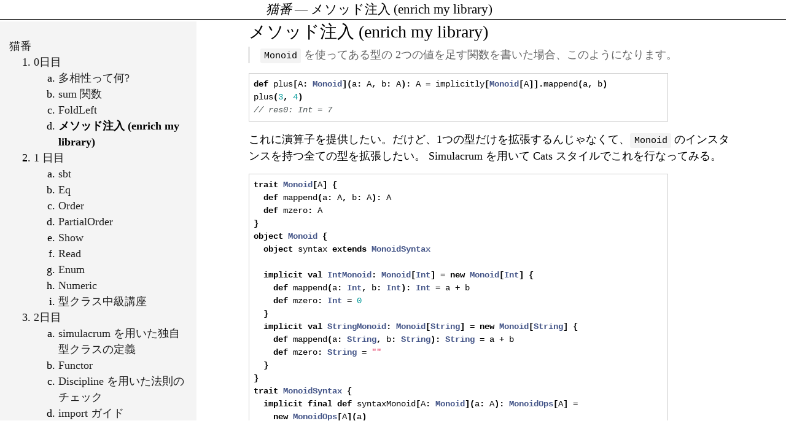

--- FILE ---
content_type: text/html
request_url: https://eed3si9n.com/herding-cats/ja/method-injection.html
body_size: 4285
content:
<!DOCTYPE html SYSTEM "about:legacy-compat">
<html>
      <head>
        <meta charset="utf-8"/>
        <meta content="width=device-width, initial-scale=1" name="viewport"/>
        <title>猫番 — メソッド注入 (enrich my library)</title>
        <link rel="shortcut icon" href="../favicon.ico"/>
        <link rel="stylesheet" href="../css/bootstrap.min.css" type="text/css"/>
        <link rel="stylesheet" href="../css/pamflet.css" type="text/css" media="screen, projection"/>
        <link rel="stylesheet" href="../css/pamflet-print.css" type="text/css" media="print"/>
        <link rel="stylesheet" href="../css/pamflet-grid.css" type="text/css" media="screen and (min-device-width: 800px), projection"/>
        <link rel="stylesheet" href="../css/color_scheme-redmond.css" type="text/css" media="screen, projection"/>
        <link rel="stylesheet" href="../css/color_scheme-github.css" type="text/css" media="screen, projection"/>
        <link rel="stylesheet" href="../css/color_scheme-monokai.css" type="text/css" media="screen, projection"/>
        <link rel="stylesheet" href="../css/pamfletheight_2em_2em.css" type="text/css" media="screen and (min-device-width: 800px), projection"/>
        <script type="text/javascript" src="../js/jquery-3.3.1.min.js"></script>
        <script type="text/javascript" src="../js/bootstrap.bundle.min.js"></script>
        <script type="text/javascript" src="../js/pamflet.js"></script>
        <script type="text/javascript">Pamflet.page.language='ja';</script>
        <script type="text/javascript" src="../js/prettify/prettify.js"></script><script type="text/javascript" src="../js/prettify/lang-scala.js"></script><link type="text/css" rel="stylesheet" href="../css/prettify.css"/><script type="text/javascript">window.onload=function(){prettyPrint();};</script>
        <link rel="stylesheet" href="../css/custom_202103a.css" type="text/css" media="screen, projection"/>
        <script type="text/javascript">var _gaq=_gaq||[];_gaq.push(['_setAccount','UA-40469856-1']);_gaq.push(['_trackPageview']);(function(){var ga=document.createElement('script');ga.type='text/javascript';ga.async=true;ga.src=('https:'==document.location.protocol?'https://ssl':'http://www')+'.google-analytics.com/ga.js';var s=document.getElementsByTagName('script')[0];s.parentNode.insertBefore(ga,s);})();</script>
        
      </head>
      <body class="color_scheme-github">
        <div class="container-fluid contentswrapper h-100">
          <div class="row minh-100">
          <div class="col-md-4 col-xl-3 toccolumn leftcolumn">
                  <div class="lefttocwrapper">
      <div class="tocwrapper">
        
        <div class="tocbody show" id="toc">
        
        <div><a href="index.html">猫番</a></div><ol class="toc"> <li><div><a href="day0.html">0日目</a></div><ol class="toc"> <li><div><a href="polymorphism.html">多相性って何?</a></div></li><li><div><a href="sum-function.html">sum 関数</a></div></li><li><div><a href="FoldLeft.html">FoldLeft</a></div></li><li><div class="current">メソッド注入 (enrich my library)</div></li> </ol></li><li><div><a href="day1.html">1 日目</a></div><ol class="toc"> <li><div><a href="sbt.html">sbt</a></div></li><li><div><a href="Eq.html">Eq</a></div></li><li><div><a href="Order.html">Order</a></div></li><li><div><a href="PartialOrder.html">PartialOrder</a></div></li><li><div><a href="Show.html">Show</a></div></li><li><div><a href="Read.html">Read</a></div></li><li><div><a href="Enum.html">Enum</a></div></li><li><div><a href="Numeric.html">Numeric</a></div></li><li><div><a href="typeclasses-102.html">型クラス中級講座</a></div></li> </ol></li><li><div><a href="day2.html">2日目</a></div><ol class="toc"> <li><div><a href="making-our-own-typeclass-with-simulacrum.html">simulacrum を用いた独自型クラスの定義</a></div></li><li><div><a href="Functor.html">Functor</a></div></li><li><div><a href="checking-laws-with-discipline.html">Discipline を用いた法則のチェック</a></div></li><li><div><a href="import-guide.html">import ガイド</a></div></li> </ol></li><li><div><a href="day3.html">3日目</a></div><ol class="toc"> <li><div><a href="Kinds.html">型を司るもの、カインド</a></div></li><li><div><a href="Semigroupal.html">Semigroupal</a></div></li><li><div><a href="Apply.html">Apply</a></div></li><li><div><a href="Applicative.html">Applicative</a></div></li> </ol></li><li><div><a href="day4.html">4日目</a></div><ol class="toc"> <li><div><a href="Semigroup.html">Semigroup</a></div></li><li><div><a href="Monoid.html">Monoid</a></div></li><li><div><a href="about-laws.html">法則に関して</a></div></li><li><div><a href="using-monoids-to-fold.html">モノイドを使ったデータ構造の畳み込み</a></div></li> </ol></li><li><div><a href="day5.html">5日目</a></div><ol class="toc"> <li><div><a href="FlatMap.html">FlatMap</a></div></li><li><div><a href="Monad.html">Monad</a></div></li><li><div><a href="List.html">List データ型</a></div></li><li><div><a href="FunctorFilter.html">FunctorFilter</a></div></li><li><div><a href="knights-quest.html">騎士の旅</a></div></li> </ol></li><li><div><a href="day6.html">6日目</a></div><ol class="toc"> <li><div><a href="do-vs-for.html">do vs for</a></div></li><li><div><a href="Writer.html">Writer データ型</a></div></li><li><div><a href="Reader.html">Reader データ型</a></div></li> </ol></li><li><div><a href="day7.html">7日目</a></div><ol class="toc"> <li><div><a href="State.html">State データ型</a></div></li><li><div><a href="Validated.html">Validated データ型</a></div></li><li><div><a href="Ior.html">Ior データ型</a></div></li> </ol></li><li><div><a href="day8.html">8日目</a></div><ol class="toc"> <li><div><a href="Free-monoids.html">自由モノイド</a></div></li><li><div><a href="Free-monads.html">自由モナド (Free)</a></div></li><li><div><a href="stackless-scala-with-free-monads.html">Stackless Scala with Free Monads</a></div></li><li><div><a href="tail-recursive-monads.html">末尾再帰モナド (FlatMap)</a></div></li> </ol></li><li><div><a href="day9.html">9日目</a></div><ol class="toc"> <li><div><a href="monadic-functions.html">便利なモナディック関数特集</a></div></li><li><div><a href="safe-rpn-calculator.html">安全な RPN 電卓を作ろう</a></div></li><li><div><a href="composing-monadic-functions.html">モナディック関数の合成</a></div></li><li><div><a href="making-monads.html">モナドを作る</a></div></li><li><div><a href="monads-are-fractals.html">モナドはフラクタルだ</a></div></li> </ol></li><li><div><a href="day10.html">10日目</a></div><ol class="toc"> <li><div><a href="monad-transfomers.html">モナド変換子</a></div></li><li><div><a href="stacking-future-and-either.html">Future と Either の積み上げ</a></div></li> </ol></li><li><div><a href="day11.html">11日目</a></div><ol class="toc"> <li><div><a href="genericity.html">ジェネリシティ</a></div></li><li><div><a href="datatype-generic-programming.html">Bifunctor を用いたデータ型ジェネリック・プログラミング</a></div></li><li><div><a href="Const.html">Const データ型</a></div></li><li><div><a href="combining-applicative.html">アプリカティブ・ファンクターの組み合わせ</a></div></li> </ol></li><li><div><a href="day12.html">12日目</a></div><ol class="toc"> <li><div><a href="Traverse.html">Traverse</a></div></li><li><div><a href="TraverseFilter.html">TraverseFilter</a></div></li><li><div><a href="partial-unification.html">部分的ユニフィケーションを用いた型推論の強制</a></div></li><li><div><a href="shape-and-contents.html">形とコンテンツ</a></div></li><li><div><a href="applicative-wordcount.html">Applicative wordcount</a></div></li> </ol></li><li><div><a href="day13.html">13日目</a></div><ol class="toc"> <li><div><a href="Id.html">Id データ型</a></div></li><li><div><a href="Eval.html">Eval データ型</a></div></li><li><div><a href="abstract-future.html">抽象的な Future</a></div></li> </ol></li><li><div><a href="day14.html">14 日目</a></div><ol class="toc"> <li><div><a href="SemigroupK.html">SemigroupK</a></div></li><li><div><a href="MonoidK.html">MonoidK</a></div></li><li><div><a href="Alternative.html">Alternative</a></div></li> </ol></li><li><div><a href="day15.html">15日目</a></div><ol class="toc"> <li><div><a href="basic-category-theory.html">圏論の初歩</a></div></li><li><div><a href="Arrow.html">Arrow</a></div></li><li><div><a href="Isomorphism.html">同型射</a></div></li> </ol></li><li><div><a href="day16.html">16日目</a></div><ol class="toc"> <li><div><a href="Sets.html">Sets</a></div></li><li><div><a href="Pos.html">Pos</a></div></li><li><div><a href="Finite-categories.html">有限圏</a></div></li><li><div><a href="Cat.html">Cat</a></div></li><li><div><a href="Monoid-as-categories.html">圏としてのモノイド</a></div></li><li><div><a href="Grp.html">Grp</a></div></li> </ol></li><li><div><a href="day17.html">17 日目</a></div><ol class="toc"> <li><div><a href="initial.html">始対象と終対象</a></div></li><li><div><a href="Product.html">積</a></div></li><li><div><a href="Duality.html">双対性</a></div></li><li><div><a href="Coproduct.html">余積</a></div></li> </ol></li><li><div><a href="day18.html">18日目</a></div><ol class="toc"> <li><div><a href="effect-system.html">エフェクトシステム</a></div></li><li><div><a href="IO.html">IO データ型</a></div></li><li><div><a href="ApplicativeError.html">ApplicativeError</a></div></li><li><div><a href="MonadCancel.html">MonadCancel</a></div></li> </ol></li><li><div><a href="day19.html">19 日目</a></div><ol class="toc"> <li><div><a href="FunctionK.html">FunctionK</a></div></li><li><div><a href="Resource.html">Resource データ型</a></div></li><li><div><a href="Ref-as-monad-transformer.html">モナドトランスフォーマーとしての Ref</a></div></li> </ol></li><li class="generated"><div><a href="Contents+in+Depth.html">Contents in Depth</a></div></li><li class="generated"><div><a href="Combined+Pages.html">Combined Pages</a></div></li> </ol></div>
      </div>
      </div>
                </div><div class="col-md-8 col-xs-9">
                  <div class="rightcolumn contents">
                  <h3 id="%E3%83%A1%E3%82%BD%E3%83%83%E3%83%89%E6%B3%A8%E5%85%A5+%28enrich+my+library%29">メソッド注入 (enrich my library)<a href="#%E3%83%A1%E3%82%BD%E3%83%83%E3%83%89%E6%B3%A8%E5%85%A5+%28enrich+my+library%29" class="header-link"><span class="header-link-content">&nbsp;</span></a></h3><blockquote><p><code>Monoid</code> を使ってある型の 2つの値を足す関数を書いた場合、このようになります。
</p></blockquote><pre><code class="prettyprint lang-scala">def plus[A: Monoid](a: A, b: A): A = implicitly[Monoid[A]].mappend(a, b)
plus(3, 4)
// res0: Int = 7
</code></pre><p>これに演算子を提供したい。だけど、1つの型だけを拡張するんじゃなくて、<code>Monoid</code> のインスタンスを持つ全ての型を拡張したい。
Simulacrum を用いて Cats スタイルでこれを行なってみる。
</p><pre><code class="prettyprint lang-scala">trait Monoid[A] {
  def mappend(a: A, b: A): A
  def mzero: A
}
object Monoid {
  object syntax extends MonoidSyntax

  implicit val IntMonoid: Monoid[Int] = new Monoid[Int] {
    def mappend(a: Int, b: Int): Int = a + b
    def mzero: Int = 0
  }
  implicit val StringMonoid: Monoid[String] = new Monoid[String] {
    def mappend(a: String, b: String): String = a + b
    def mzero: String = &quot;&quot;
  }
}
trait MonoidSyntax {
  implicit final def syntaxMonoid[A: Monoid](a: A): MonoidOps[A] =
    new MonoidOps[A](a)
}
final class MonoidOps[A: Monoid](lhs: A) {
  def |+|(rhs: A): A = implicitly[Monoid[A]].mappend(lhs, rhs)
}

import Monoid.syntax._
3 |+| 4
// res2: Int = 7

&quot;a&quot; |+| &quot;b&quot;
// res3: String = &quot;ab&quot;
</code></pre><p>1つの定義から <code>Int</code> と <code>String</code> の両方に <code>|+|</code> 演算子を注入することができた。
</p><h3 id="%E6%A8%99%E6%BA%96%E3%83%87%E3%83%BC%E3%82%BF%E5%9E%8B%E3%81%AB%E5%AF%BE%E3%81%99%E3%82%8B%E6%BC%94%E7%AE%97%E5%AD%90%E6%A7%8B%E6%96%87">標準データ型に対する演算子構文<a href="#%E6%A8%99%E6%BA%96%E3%83%87%E3%83%BC%E3%82%BF%E5%9E%8B%E3%81%AB%E5%AF%BE%E3%81%99%E3%82%8B%E6%BC%94%E7%AE%97%E5%AD%90%E6%A7%8B%E6%96%87" class="header-link"><span class="header-link-content">&nbsp;</span></a></h3><p>このテクニックを使って、Cats はごくたまに <code>Option</code> のような標準ライブラリデータ型へのメソッド注入も提供する:
</p><pre><code class="prettyprint lang-scala">import cats._, cats.syntax.all._

1.some
// res5: Option[Int] = Some(value = 1)

1.some.orEmpty
// res6: Int = 1
</code></pre><p>しかし、Cats の演算子の大半は型クラスに関連付けられている。
</p><p>これで Cats の雰囲気がつかめてもらえただろうか。
</p><div class="bottom nav">
                <div class="row">
                  <div class="col-md-auto">
                    <a href="day1.html">
                      <div class="arrowitem">
                        <span class="arrow">❧</span>
                      </div>

                      <div class="arrowitem">
                        <em>Next page</em><br/>
                        1 日目
                      </div>

                    </a>
                  </div>
                </div>
                <div class="row w-100">
        <div class="col-md-auto ml-auto">
          <ul class="language-bar">
            <li><a href="../method-injection.html"><span class="lang-item lang-en">English</span></a></li><li><a href="../ja/method-injection.html"><span class="lang-item lang-ja">日本語</span></a></li>
          </ul>
        </div>
      </div>
              </div><div id="disqus_thread"></div><script type="text/javascript">var disqus_shortname='eed3si9n';(function(){var dsq=document.createElement('script');dsq.type='text/javascript';dsq.async=true;dsq.src='//'+disqus_shortname+'.disqus.com/embed.js';(document.getElementsByTagName('head')[0]||document.getElementsByTagName('body')[0]).appendChild(dsq);})();</script>
                  </div>
                </div>
          </div> <!-- row -->
        </div>
        <div class="header">
          <div class="container-fluid top nav">
        <div class="row justify-content-md-center w-100">
          <div class="col-md-auto">
            <div class="title">
              <span>猫番</span> — メソッド注入 (enrich my library)
            </div>
          </div>
        </div>
      </div>
        </div>
        <div class="footer">
          
        </div>
        
        
      </body>
    </html>

--- FILE ---
content_type: text/css
request_url: https://eed3si9n.com/herding-cats/css/pamflet.css
body_size: 625
content:
@charset "utf-8";

body {
    font-size: 100%;
    /* font-family: Georgia, serif; */
    padding: 0 1em;
}
h1,h2,h3,h4,h5, .title {
    text-rendering: optimizeLegibility;
}
pre, code, tt {
    font-family: SFMono-Regular, Consolas, monospace
}
div.nav {
    border-bottom: black solid 1px;
}
div.top.nav div.title {
    text-align: center;
    font-size: 1.2em;
}
div.top.nav div.title span, .generated.nav {
    font-style: italic;
}
div.top.nav div.outline {
    display: none;
}
div.top.nav div.outline ol {
    margin-bottom: 1em;
}
div.bottom.nav {
    margin-bottom: 1em;
    padding-bottom: 1em;
}
div.bottom.nav.end {
    padding-bottom: 0;
}
div.bottom.nav span.arrow {
    margin: 0 .5em 0 0;
}
div.arrowitem {
    float: left;
}
div.arrowitem span.arrow {
    font-size: 2em;
}

div.footer div.nav {
    border-bottom: none;
    border-top: black solid 1px;
}
div.header {
    position: fixed;
    display: none;
}
div.footer {
    position: fixed;
    display: none;
}
div.container {
    position: relative;
    height: 100%;
}
div.contents {
    padding-top: 1.5em;
}
.current {
    font-weight: bold;
}
ol.toc ol.toc {
    list-style-type: lower-alpha;
}
ol.toc ol.toc ol.toc {
    list-style-type: lower-roman;
}
ol.toc li.generated {
    list-style-type: circle;
    font-style: italic;
}
div.tocbody a {
    color: #202020;
}
ol.toc a {
    color: #202020;
}
ul.outline {
    font-style: italic;
    list-style-type: circle;
}
a.page {
    display: none;
}
a.fork {
    display: none;
}
a.header-link {
    color: inherit;
    text-decoration: none;
    margin-left: 0.1em;
}
ul.language-bar {
    display: none;
}
div.highlight-outer {
    display: none;
}
div.highlight-memu {
    display: none;
}
div.leftcolumn {
    display: none;
}


--- FILE ---
content_type: text/css
request_url: https://eed3si9n.com/herding-cats/css/pamflet-grid.css
body_size: 1073
content:
@charset "utf-8";

html {
    height: 100%;
}

body {
    height: 100%;
    overflow-y: scroll;
    padding: 0;
    /* font-family: "Warnock Pro", "Goudy Old Style", "Palatino", "Book Antiqua", Georgia, serif; */
}
pre, code, tt {
    font-family: 'SFMono-Regular', Consolas, 'Liberation Mono', Courier, monospace;
    color: black;
}
p > code, p > tt {
    background-color: rgba(30,30,30,.05);
    border-radius: 3px;
    padding: .2em .4em;
}
div.top.nav {
    z-index: 1;
}
p {
    width: 32em;
}
a.page {
    position: fixed;
    width: 50%;
    top: 2em;
    bottom: 2em;
    text-align: right;
    text-decoration: none;
    display: block;
    padding: 0 1.5em;
}

div.header {
    top: 0;
    position: fixed;
    display: block;
    height: 2em;
    width: 100%;
    background-color: white;
}

div.footer {
    bottom: 0;
    position: fixed;
    display: block;
    width: 100%;
    height: 2em;
    background-color: white;
}

div.contentswrapper {
    padding-top: 2em;       /* height of header */
    padding-bottom: 2em;    /* height of footer */
}
div.lefttocwrapper {
    min-height: 100%;
}
div.rightcolumn {
    padding-left: 4em;
    padding-right: 4em;
}

div.contents {
    padding-top: 1.5em;
    padding-bottom: 4em;
}
div.toccolumn {
    padding-top: 1.5em;
    padding-bottom: 4em;
    background-color: #f4f4f4;
    overflow-y: auto;
}
div.leftcolumn {
    display: block;
}
div.minh-100 {
    min-height: 100%;
}
a.page.next {
    right: 0;
}
a.page span.space {
    display: block;
    height: 45%;
}
a.page span.arrow {
    font-size: 2em;
}
span.flip {
    display: block;
    -moz-transform: rotate(180deg);  
    -o-transform: rotate(180deg);  
    -webkit-transform: rotate(180deg);  
    -ms-transform: rotate(180deg);  
    transform: rotate(180deg);  
    zoom: 1;
}

a.fork {
    display: inline;
    position: absolute;
    top: 0;
    right: 0;
    border: 0;
}
a.tochead {
    width: 100%;
    font-size: 1.5em;
    text-align: center;
    text-decoration: none;
    display: block;
    padding: 1.5em 0em 0em;
}
.collap a.tochead:hover {
    color: #06c;
}
a.header-link:hover {
    color: #06c;
}
h1:hover span.header-link-content:before,
h2:hover span.header-link-content:before,
h3:hover span.header-link-content:before,
h4:hover span.header-link-content:before,
h5:hover span.header-link-content:before {
    content: '§';
    width: 2em;
    font-size: 0.75em;
    vertical-align: top;
}
ul.language-bar {
    display: inline;
    float: right;
    list-style: none;
    margin: 0.0em 0.5em 0.0em 0.5em;
}
ul.language-bar li {
    display: inline;
    margin-left: 1em;
}
div.highlight-outer {
    display: block;
    position: absolute;
}
div.highlight-menu {
    display: none;
    width: 2.5em;
    height: 2.5em;
    border-top-left-radius: 0.2em;
    border-top-right-radius: 0.2em;
    border-bottom-left-radius: 0.2em;
    border-bottom-right-radius: 0.2em;
    border: solid 1px rgba(80, 80, 80, 0.9);
    background-color: rgba(50, 50, 50, 0.9);
}
div.highlight-menu ul {
    margin: 0;
    padding: 0;
    list-style: none;
}
div.highlight-menu ul li {
    margin: 0;
    padding: 0;
}
div.highlight-menu button {
    font: inherit;
    color: #FFFFFF;
    width: 2.5em;
    height: 2.5em;
    background-color: transparent;
    padding: 0;
    border: 0;
}
div.highlight-menu button img {
    font: inherit;
    width: 2em;
    height: 2em;
    margin: 0.25em;
    padding: 0;
    cursor: pointer;
}


--- FILE ---
content_type: text/css
request_url: https://eed3si9n.com/herding-cats/css/color_scheme-redmond.css
body_size: 318
content:
body {
    color: black;
    background: white;
}
h1, h2, h3, h4, h5, h6 {
    color: black
}
blockquote {
  color:#666;
}
div.nav {
    border-bottom-color: black
}
div.footer div.nav {
    border-top-color: black;
}
div.top.nav {
    background: white;
}
div.contents {
    color: black;
    background: white;
}
div.container {
    background: white;
}
a:hover {
    color: #06c
}
a.page {
    color: black;
}
a.page:hover {
    color: #06c;
}
a.tochead {
    color: black;
}
.collap a.tochead:hover {
    color: #06c;
}
a.header-link:hover {
    color: #06c;
}
code.prettyprint span.str {
  color:#080
}
code.prettyprint span.kwd {
  color:#008;
}
code.prettyprint span.com {
  color:#800
}
code.prettyprint span.typ {
  color:#606;
}
code.prettyprint span.lit {
  color:#066
}
code.prettyprint span.pun {
  color:#660;
}
code.prettyprint span.pln {
  color:#000
}
code.prettyprint span.tag {
  color:#008
}
code.prettyprint span.atn {
  color:#606
}
code.prettyprint span.atv {
  color:#080
}
code.prettyprint span.dec {
  color:#606
}
code.prettyprint span.var {
  color: #000
}
code.prettyprint span.fun {
  color: #606
}


--- FILE ---
content_type: text/css
request_url: https://eed3si9n.com/herding-cats/css/color_scheme-github.css
body_size: 504
content:
body.color_scheme-github pre,
body.color_scheme-github code,
body.color_scheme-github tt {
    font-family: 'SFMono-Regular', Consolas, 'Liberation Mono', Courier, monospace;
}
body.color_scheme-github pre {
    font-size: 80%
}
body.color_scheme-github {
    color: black;
    background: white;
}
body.color_scheme-github h1,
body.color_scheme-github h2,
body.color_scheme-github h3,
body.color_scheme-github h4,
body.color_scheme-github h5,
body.color_scheme-github h6 {
    color: black
}
body.color_scheme-github blockquote {
  color:#666;
}
body.color_scheme-github div.nav {
    border-bottom-color: black
}
body.color_scheme-github div.footer div.nav {
    border-top-color: black;
}
body.color_scheme-github div.top.nav {
    background: white;
}
body.color_scheme-github div.contents {
    color: black;
    background: white;
}
body.color_scheme-github div.container {
    background: white;
}
body.color_scheme-github pre {
    padding: 0.5em;
    border: solid 1px #CCCCCC;
}
body.color_scheme-github a:hover {
    color: #06c
}
body.color_scheme-github a.page {
    color: black;
}
body.color_scheme-github a.page:hover {
    color: #06c;
}
body.color_scheme-github a.tochead {
    color: black;
}
body.color_scheme-github .collap a.tochead:hover {
    color: #06c;
}
body.color_scheme-github a.header-link:hover {
    color: #06c;
}
body.color_scheme-github code.prettyprint span.str {
  color: #dd1144
}
body.color_scheme-github code.prettyprint span.kwd {
  color: #000000;
  font-weight: bold;
}
body.color_scheme-github code.prettyprint span.com {
  color: #999988;
  font-style: italic;
}
body.color_scheme-github code.prettyprint span.typ {
  color: #445588;
  font-weight: bold;
}
body.color_scheme-github code.prettyprint span.lit {
  color: #009999
}
body.color_scheme-github code.prettyprint span.pun {
  color: #000000;
  font-weight: bold;
}
body.color_scheme-github code.prettyprint span.pln {
  color: #000000
}
body.color_scheme-github code.prettyprint span.tag {
  color: navy
}
body.color_scheme-github code.prettyprint span.atn {
  color: teal
}
body.color_scheme-github code.prettyprint span.atv {
  color: #dd1144
}
body.color_scheme-github code.prettyprint span.dec {
  color: #990000
}
body.color_scheme-github code.prettyprint span.var {
  color: #000000
}
body.color_scheme-github code.prettyprint span.fun {
  color: #990000
}


--- FILE ---
content_type: text/css
request_url: https://eed3si9n.com/herding-cats/css/color_scheme-monokai.css
body_size: 518
content:
body.color_scheme-monokai pre,
body.color_scheme-monokai code,
body.color_scheme-monokai tt {
    font-family: 'SFMono-Regular', Consolas, 'Liberation Mono', Courier, monospace;
    color: #f8f8f2;
}
body.color_scheme-monokai pre {
    font-size: 80%
}
body.color_scheme-monokai {
    color: #f8f8f2;
    background: #222222;
}
body.color_scheme-monokai h1,
body.color_scheme-monokai h2,
body.color_scheme-monokai h3,
body.color_scheme-monokai h4,
body.color_scheme-monokai h5,
body.color_scheme-monokai h6 {
    color: #f8f8f2
}
body.color_scheme-monokai blockquote {
  color:#cccccc;
}
body.color_scheme-monokai div.nav {
    border-bottom-color: #f8f8f2
}
body.color_scheme-monokai div.top.nav {
    background: #222222;
}
body.color_scheme-monokai div.footer div.nav {
    border-top-color: black;
}
body.color_scheme-monokai div.contents {
    color: #f8f8f2;
    background: #222222;
}
body.color_scheme-monokai div.container {
    background: #222222;
}
body.color_scheme-monokai pre {
    padding: 0.5em;
    border: solid 1px #75715e;
}
body.color_scheme-monokai a {
    color: #66d9ef
}
body.color_scheme-monokai a:hover {
    color: #be84ff
}
body.color_scheme-monokai a.page {
    color: #f8f8f2;
}
body.color_scheme-monokai a.page:hover {
    color: #be84ff;
    background: #444444;
}
body.color_scheme-monokai a.tochead {
    color: #f8f8f2;
}
body.color_scheme-monokai .collap a.tochead:hover {
    color: #be84ff;
    background: #444444;
}
body.color_scheme-monokai a.header-link:hover {
    color: #be84ff;
    background: #444444;
}
body.color_scheme-monokai code.prettyprint span.str {
  color: #e6db74;
}
body.color_scheme-monokai code.prettyprint span.kwd {
    color: #f92672;
    font-weight: bold;
}
body.color_scheme-monokai code.prettyprint span.com {
  color: #75715e;
}
body.color_scheme-monokai code.prettyprint span.typ {
  color: #a6e22e;
  font-weight: bold;
}
body.color_scheme-monokai code.prettyprint span.lit {
  color: #be84ff;
}
body.color_scheme-monokai code.prettyprint span.pun {
  color: #ffffff;
  font-weight: bold; 
}
body.color_scheme-monokai code.prettyprint span.pln {
  color: #ffffff
}
body.color_scheme-monokai code.prettyprint span.tag {
  color: #f92672;
}
body.color_scheme-monokai code.prettyprint span.atn {
  color: #a6e22e;
}
body.color_scheme-monokai code.prettyprint span.atv {
  color: #e6db74;
}
body.color_scheme-monokai code.prettyprint span.dec {
  color: #a6e22e;
}
body.color_scheme-monokai code.prettyprint span.var {
  color: #ffffff;
}
body.color_scheme-monokai code.prettyprint span.fun {
  color: #a6e22e;
}


--- FILE ---
content_type: text/css
request_url: https://eed3si9n.com/herding-cats/css/pamfletheight_2em_2em.css
body_size: 126
content:
@charset "utf-8";
a.page {
  top: 2em;
  bottom: 2em;
}
div.header {
  height: 2em;
}
div.footer {
  height: 2em
}
div.contentswrapper {
  padding-top: 2em;
  padding-bottom: 2em;
}


--- FILE ---
content_type: text/css
request_url: https://eed3si9n.com/herding-cats/css/custom_202103a.css
body_size: 458
content:
/* floating image */

body {
  font-size: 110%;
  font-family: "Palatino","Book Antiqua",Georgia,serif;
}

code {
  color: black;
}

div.floatingimage {
  float: left;
  margin: 0px 20px 20px 0px;
}

div.floatingimage img {
  margin: 0px;
}

div.credit {
  color: #909090;
  font-family: helvetica, arial, sans-serif;
  font-size: 0.6em;
  margin: 0px;
  padding: 0px;
  line-height: 0.6em;
  text-align: right;
}

body.color_scheme-github code.prettyprint span.com {
  color: #4d5555;
}

blockquote {
  border-left: solid gray 1px;
  padding-left: 1em;
  font-family: Georgia;
}

ol.toc a {
  color: #202020;
}

@media screen and (min-device-width: 800px), projection {
  div.container {
    width: 70%;
  }
  div.contents {
    padding-top: 0px;
  }
  div.span-16 {
    width: 80%;
  }
  div.span-16 div.span-16 {
    width: 100%;
  }
  div.prepend-1 {
    padding-left: 5%;
  }
  div.append-1 {
    padding-right: 5%;
  }
  p {
    width: 45em;
  }
}


--- FILE ---
content_type: application/javascript
request_url: https://eed3si9n.com/herding-cats/js/prettify/lang-scala.js
body_size: 585
content:
PR.registerLangHandler(PR.createSimpleLexer([["pln",/^[\t\n\r \xA0]+/,null,"\t\n\r \u00a0"],["str",/^(?:"(?:(?:""(?:""?(?!")|[^\\"]|\\.)*"{0,3})|(?:[^"\r\n\\]|\\.)*"?))/,null,'"'],["lit",/^`(?:[^\r\n\\`]|\\.)*`?/,null,"`"],["pun",/^[!#%&()*+,\-:;<=>?@\[\\\]^{|}~]+/,null,"!#%&()*+,-:;<=>?@[\\]^{|}~"]],[["str",/^'(?:[^\r\n\\']|\\(?:'|[^\r\n']+))'/],["lit",/^'[a-zA-Z_$][\w$]*(?!['$\w])/],["kwd",/^(?:abstract|case|catch|class|def|do|else|extends|final|finally|for|forSome|if|implicit|import|lazy|match|new|object|override|package|private|protected|requires|return|sealed|super|throw|trait|try|type|val|var|while|with|yield)\b/],
["lit",/^(?:true|false|null|this)\b/],["lit",/^(?:(?:0(?:[0-7]+|X[0-9A-F]+))L?|(?:(?:0|[1-9][0-9]*)(?:(?:\.[0-9]+)?(?:E[+\-]?[0-9]+)?F?|L?))|\\.[0-9]+(?:E[+\-]?[0-9]+)?F?)/i],["typ",/^[$_]*[A-Z][_$A-Z0-9]*[a-z][\w$]*/],["pln",/^[$a-zA-Z_][\w$]*/],["com",/^\/(?:\/.*|\*(?:\/|\**[^*/])*(?:\*+\/?)?)/],["pun",/^(?:\.+|\/)/]]),["scala"])

--- FILE ---
content_type: application/javascript
request_url: https://eed3si9n.com/herding-cats/js/pamflet.js
body_size: 1138
content:
var Pamflet = Pamflet || { page: {} };
$(function() {
    var load = function() {
        window.location = this.href;
    };
    var prev = function() {
        $("a.page.prev").first().each(load);
    };
    var next = function() {
        $("a.page.next").first().each(load);
    }
    $(document).keyup(function (event) {
        if (event.altKey || event.ctrlKey || event.shiftKey || event.metaKey)
            return;
        if (event.keyCode == 37) {
            prev();
        } else if (event.keyCode == 39) {
            next();
        }
    });
    var getSelected = function() {
        if (window.getSelection) {
            var retval = window.getSelection()
            if (retval.anchorNode && retval.focusNode && retval.toString
                && (retval.rangeCount > 0) && !retval.isCollapsed) return retval
            else return false;
        }
        return false;
    }
    $(document).mouseup(function (event) {
        if ($("div.highlight-outer").css("display") !== "block") {
            return;
        }
        var selected = getSelected();
        if (selected) {
            var r = selected.getRangeAt(0);
            if (r.getBoundingClientRect) {
                $("div.highlight-menu").show();
                var rect = r.getBoundingClientRect();
                var left = Math.round(rect.left + window.scrollX);
                var top = Math.round(rect.top + window.scrollY - 1.25 * $("div.highlight-menu").css("height").replace(/[^\d\.]/g,''))
                $("div.highlight-outer").css("left", left).css("top", top);
            } else {
                $("div.highlight-menu").hide();
            }
        } else {
            $("div.highlight-menu").hide();
        }
    });
    $("button#highlight-button-twitter").click(function (event) {
        var selected = getSelected();
        if (selected) {
            var byline = "";
            if (Pamflet.twitter && ("show" !== Pamflet.twitter)) {
                byline = Pamflet.twitter;
            }
            byline = " —" + byline + " ";
            var txt = selected.toString();
            if (txt.length + byline.length + 24 > 140) {
                txt = txt.substring(0, 140 - 24 - 1 - byline.length) + "…";
            }
            var tweet = "“" + txt + "”" + byline + window.location.href;
            var lang = Pamflet.page.language;
            window.open("https://twitter.com/intent/tweet?text=" + encodeURIComponent(tweet) + "&lang=" + lang,
                "_blank", "width=550,height=450,directories=0,menubar=0,status=0,toolbar=0");
        }
    })
    var getParameterByName = function(name) {
        name = name.replace(/[\[]/, "\\\[").replace(/[\]]/, "\\\]");
        var regex = new RegExp("[\\?&]" + name + "=([^&#]*)"),
            results = regex.exec(location.search);
        return results == null ? "" : decodeURIComponent(results[1].replace(/\+/g, " "));
    }
    var color_scheme = getParameterByName("color_scheme");
    if (color_scheme) {
        $("body").attr("class", "color_scheme-" + color_scheme);
        if (window.localStorage) {
            window.localStorage.color_scheme = color_scheme;
        }
    } else {
        if (window.localStorage) {
            if (window.localStorage.color_scheme) {
                $("body").attr("class", "color_scheme-" + window.localStorage.color_scheme);
            }
        }
    }
});
